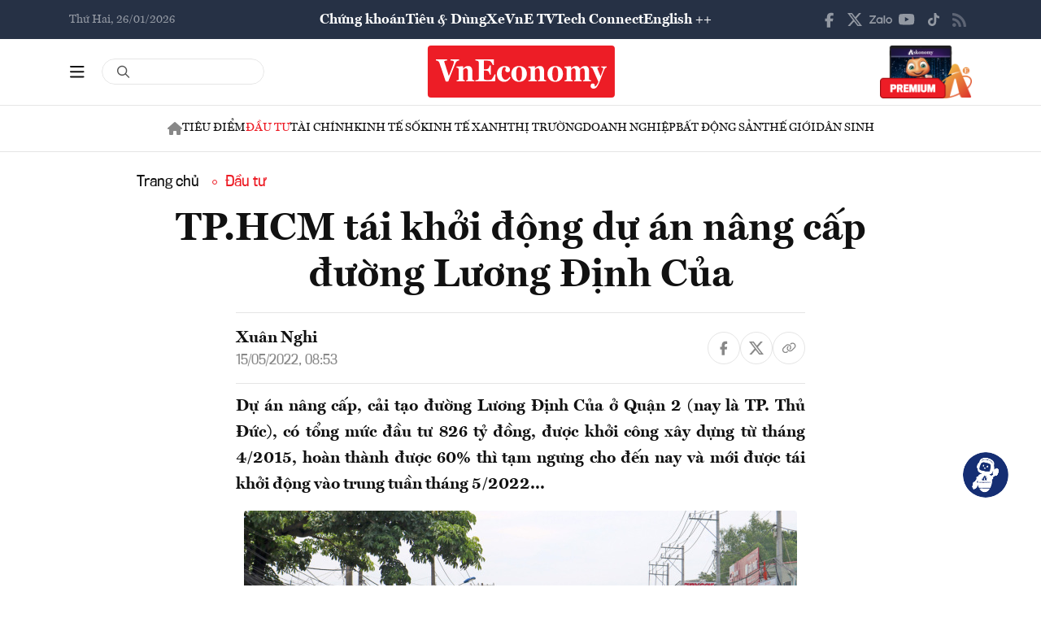

--- FILE ---
content_type: image/svg+xml
request_url: https://premedia.vneconomy.vn/statics/main-site-v2/img-fix/elements/icon-multimedia-infographics.svg?v=202510292371
body_size: 1763
content:
<svg width="24" height="20" viewBox="0 0 24 20" fill="none" xmlns="http://www.w3.org/2000/svg">
<path d="M1.73913 14.0869C1.3913 14.5217 0.695651 14.5217 0.260869 14.0869C-0.0869563 13.6521 -0.0869563 13.0434 0.260869 12.6087L8.52172 4.43477C8.86954 3.99999 9.5652 3.99999 9.99998 4.43477L13.3043 7.82606L19.1304 2.08695H17.4782C16.9565 2.08695 16.4347 1.56521 16.4347 1.04347C16.4347 0.434781 16.9565 0 17.4782 0H21.5652C22.1739 0 22.6086 0.434781 22.6086 1.04347V5.13042C22.6086 5.73911 22.1739 6.17389 21.5652 6.17389C21.0434 6.17389 20.6086 5.73911 20.6086 5.13042V3.47825L14.0869 9.99997C13.6521 10.3478 13.0434 10.3478 12.6087 9.99997L9.21737 6.60867L1.73913 14.0869Z" fill="#ED1D26"/>
<path d="M4.4346 16.9545V19.1284C4.4346 19.6501 3.99982 19.9979 3.56504 19.9979H1.13026C0.695482 19.9979 0.347656 19.6501 0.347656 19.1284V16.9545C0.347656 16.5197 0.695482 16.1719 1.13026 16.1719H3.56504C3.99982 16.1719 4.4346 16.5197 4.4346 16.9545Z" fill="#ED1D26"/>
<path d="M10.9561 12.4321V19.1277C10.9561 19.6494 10.6083 19.9973 10.1735 19.9973H7.65175C7.21697 19.9973 6.86914 19.6494 6.86914 19.1277V12.4321C6.86914 11.9103 7.21697 11.5625 7.65175 11.5625H10.1735C10.6083 11.5625 10.9561 11.9103 10.9561 12.4321Z" fill="#ED1D26"/>
<path d="M17.4785 13.8295V19.1338C17.4785 19.6555 17.1307 20.0034 16.6959 20.0034H14.1742C13.7394 20.0034 13.3916 19.6555 13.3916 19.1338V13.8295C13.3916 13.3947 13.7394 13.0469 14.1742 13.0469H16.6959C17.1307 13.0469 17.4785 13.3947 17.4785 13.8295Z" fill="#ED1D26"/>
<path d="M24 10.2602V19.1297C24 19.6515 23.6522 19.9993 23.2174 19.9993H20.7826C20.2609 19.9993 19.9131 19.6515 19.9131 19.1297V10.2602C19.9131 9.82541 20.2609 9.39062 20.7826 9.39062H23.2174C23.6522 9.39062 24 9.82541 24 10.2602Z" fill="#ED1D26"/>
</svg>
